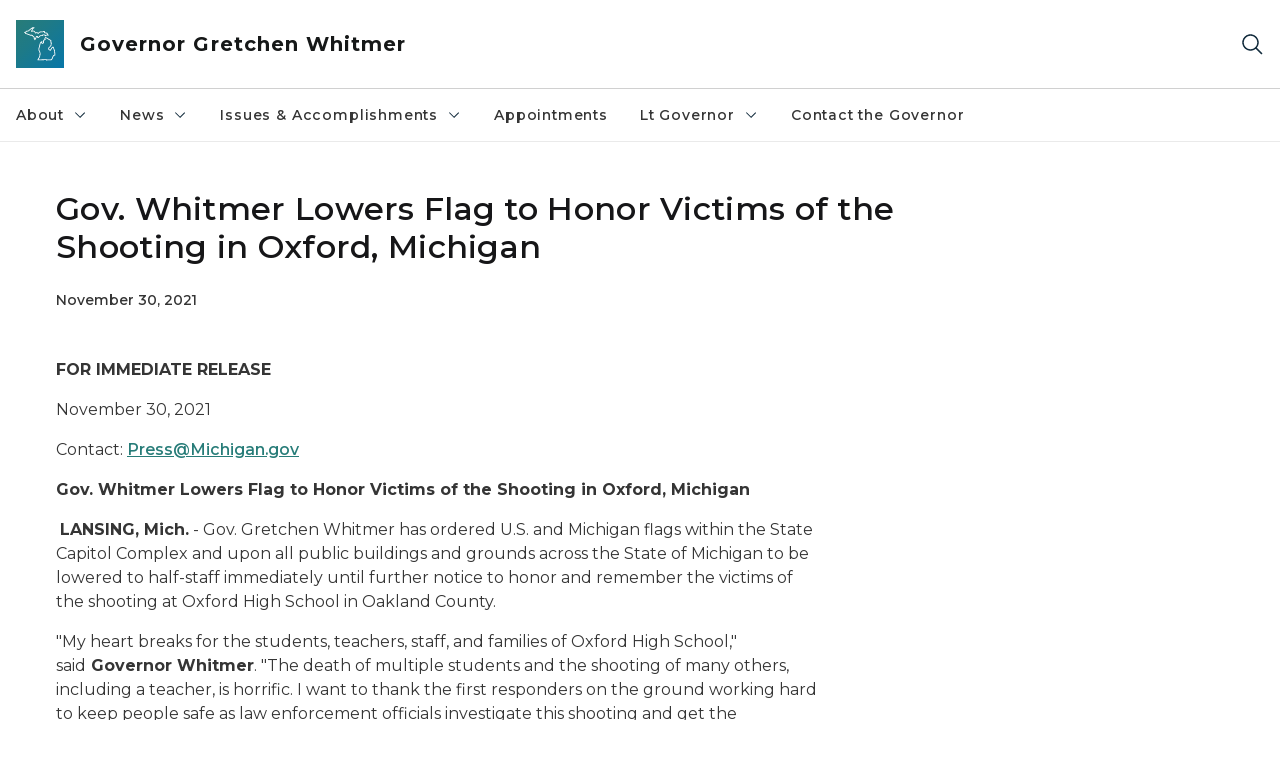

--- FILE ---
content_type: text/html; charset=utf-8
request_url: https://www.michigan.gov/whitmer/news/press-releases/2021/11/30/gov--whitmer-lowers-flag-to-honor-victims-of-the-shooting-in-oxford-michigan
body_size: 16265
content:



<!DOCTYPE html>
<!--[if lt IE 7]>      <html class="no-js lt-ie9 lt-ie8 lt-ie7"> <![endif]-->
<!--[if IE 7]>         <html class="no-js lt-ie9 lt-ie8"> <![endif]-->
<!--[if IE 8]>         <html class="no-js lt-ie9"> <![endif]-->
<!--[if gt IE 8]><!-->
<html class="no-js" lang="en">
<!--<![endif]-->
<head>
<link href="/whitmer/-/media/Base-Themes/Core-Libraries/styles/optimized-min.css?rev=0d5ba9d6f4d64dc58b0ec50ad1bb0b58&hash=16DA2B03DD07F9871BB92498124A2D7C" rel="stylesheet" /><link href="/whitmer/-/media/Base-Themes/Main-Theme/styles/optimized-min.css?rev=dd491b74890540928bec94fb7f92c1a6&hash=950B0E11910B40E8E4C4C32F2C9C8FDD" rel="stylesheet" /><link href="/whitmer/-/media/Themes/eMiCoreTheme/som-guidelines/styles/pre-optimized-min.css?rev=5f1371d63cb04f8384aed859170767b9&hash=5B9641D0AA999F16EED93CDD7F1BF372" rel="stylesheet" /><link href="/whitmer/-/media/Themes/eMiCoreTheme/DataTables/Styles/optimized-min.css?rev=99f96bab3005400ea7c6c4472bdd5f11&hash=5D2FF23AE8D388051AEF1F8C82F9E798" rel="stylesheet" /><link href="/whitmer/-/media/Base-Themes/Slick-Carousel/styles/optimized-min.css?rev=9524f845a6664e6891d64d36f9961a6c&hash=AEB37518BB2073C75FF9A1A71217B17D" rel="stylesheet" /><link href="/whitmer/-/media/Themes/eMiCoreTheme/DateRangePicker/Styles/optimized-min.css?rev=2ef96215d9ef47f69da97c840a8917dd&hash=34399198030EAB3C9F743EB37F7FEC40" rel="stylesheet" /><link href="/whitmer/-/media/Themes/eMiCoreTheme/eMiCoreTheme/styles/pre-optimized-min.css?rev=b2e49885d7f04fac9e846e644c9e9687&hash=21B2CFD90D2016398258CDCCBBE3558A" rel="stylesheet" />    



    <title>Gov. Whitmer Lowers Flag to Honor Victims of the Shooting in Oxford, Michigan</title>


<link rel="canonical" href="https://www.michigan.gov/whitmer/news/press-releases/2021/11/30/gov--whitmer-lowers-flag-to-honor-victims-of-the-shooting-in-oxford-michigan">



    <link href="/whitmer/-/media/Project/Websites/shared/Browser-Icon/favicon.ico?rev=2e0c4e282d1f41d7add652b27b58dd38&amp;hash=0D75D86F4B064E50582063E82AC5CC46" rel="shortcut icon" />


    

    <!--Custom eMich Metadata Rendering advanced Favicon from SXA Site Settings-->

    
            <link rel="apple-touch-icon" sizes="180x180" href="/whitmer/-/media/Project/Websites/shared/Browser-Icon/apple-touch-icon.png?rev=6ba8df484dcd48a7b322e75d818cc69d&hash=E1AFEE552408B99D8EE322F09452EE63" />
        
    
            <link rel="icon" type="image/png" sizes="32x32" href="/whitmer/-/media/Project/Websites/shared/Browser-Icon/favicon-32x32.png?rev=7022dacf2ef14b248b731f451c62a380&hash=58D616045B8C96D27A15782D93B3A8B0" />
        
    
            <link rel="icon" type="image/png" sizes="16x16" href="/whitmer/-/media/Project/Websites/shared/Browser-Icon/favicon-16x16.png?rev=7f7c62522a1646349d767d94fe24a637&hash=49C982E6565CAEBEEEEE44D049AC6480" />
        
    
            <link rel="manifest" href="/whitmer/-/media/Project/Websites/shared/Browser-Icon/site.webmanifest?rev=83ca428ef151478d8decb815e7217495&hash=74E8B8362A2995DDF1958043C0B4CAF7" />
        
    
            <link rel="mask-icon" href="/whitmer/-/media/Project/Websites/shared/Browser-Icon/safari-pinned-tab.svg?rev=51f3e40a77134fbbb2233ded33af6d5e&hash=43927F88B3E51C13B79EFD9EBD74AEC9" color="#277c78" />
        
    
            <meta name="msapplication-config" content="/whitmer/-/media/Project/Websites/shared/Browser-Icon/browserconfig.xml?rev=15a1c884ffca4409bb27fcec7eef109e&hash=1286BD75AB9B00FCD1AD8E1239F7E0F8" />
        
    
            <meta name="msapplication-TileColor" content="#277c78" />
        
    
            <meta name="theme-color" content="#ffffff" />
        


    

<!-- Coveo Metadata fields -->




	<meta name="site-name" content="Governor Gretchen Whitmer" />


<meta name="site-path" content="Whitmer" />
<meta name="site-logo" content="/whitmer/-/media/Images/Logos/governor.svg?rev=9516d68b9b934617b1874ba757342cdd&hash=AA2F1D848002925A8DDFDDE0BA292411" />


<meta name="site-agency" content="EOG" />
<meta name="site-agency-name" content="Governor Gretchen Whitmer" />
<meta name="item-type" content="News Detail" />
<meta name="grouped-item-type" content="Articles" />
<meta name="site-hierarchy" content="Executive Office of the Governor|Governor Gretchen Whitmer" />
<meta name="sxa-tags" content="2021|MI Newswire|Governor|11 - November|Press Release|Flag Honors" />
<meta name="page-summary" content="" />
<meta name="page-template" content="News Detail" />
<meta name="page-image" content="" />
<meta name="page-hasformcomponent" content="false" />
<meta name="robots" content="" />
<meta name="page-breadcrumb" content="Whitmer|News|Press Releases|Gov. Whitmer Lowers Flag to Honor Victims of the Shooting in Oxford, Michigan" />




<meta name="datePublished" content="11/30/2021 12:00:00" />
<meta name="dateModified" content="02/27/2023 19:53:13" />
<meta name="author-fullname" content="" />
<meta name="author-title" content="" />
<meta name="author-email" content="" />
<meta name="author-phone" content="" />
<meta name="author-twitter" content="" />
<meta name="mediacontact-fullname" content="" />
<meta name="mediacontact-title" content="" />
<meta name="mediacontact-email" content="" />
<meta name="mediacontact-phone" content="" />
<meta name="mediacontact-twitter" content="" />



<!-- end Coveo Metadata fields -->



<meta property="og:image"  content="https://www.michigan.gov/whitmer/-/media/Project/Websites/SOM/Images/Global-SOM/Michigangov-OG-Image.png?rev=04d34972184442b1bd24b5efb46cd150&amp;hash=0235F4FAF19678E6E43C4472A787678F"><meta property="og:title"  content="Gov. Whitmer Lowers Flag to Honor Victims of the Shooting in Oxford, Michigan"><meta property="og:url"  content="https://www.michigan.gov/whitmer/news/press-releases/2021/11/30/gov--whitmer-lowers-flag-to-honor-victims-of-the-shooting-in-oxford-michigan">







<meta property="twitter:title"  content="Gov. Whitmer Lowers Flag to Honor Victims of the Shooting in Oxford, Michigan"><meta property="twitter:card"  content="summary_large_image">

    <meta name="viewport" content="width=device-width, initial-scale=1" />


    


<!-- Google Tag Manager -->
<script>(function(w,d,s,l,i){w[l]=w[l]||[];w[l].push({'gtm.start':
new Date().getTime(),event:'gtm.js'});var f=d.getElementsByTagName(s)[0],
j=d.createElement(s),dl=l!='dataLayer'?'&l='+l:'';j.async=true;j.src=
'https://www.googletagmanager.com/gtm.js?id='+i+dl;f.parentNode.insertBefore(j,f);
})(window,document,'script','dataLayer','GTM-WTW7M9');</script>
<!-- End Google Tag Manager -->


    





    




    <script type="application/ld+json">
             {"@context":"https://schema.org","@type":"NewsArticle","name":"Gov. Whitmer Lowers Flag to Honor Victims of the Shooting in Oxford, Michigan","url":"https://www.michigan.gov/whitmer/news/press-releases/2021/11/30/gov--whitmer-lowers-flag-to-honor-victims-of-the-shooting-in-oxford-michigan","datePublished":"2021-11-30","headline":"Gov. Whitmer Lowers Flag to Honor Victims of the Shooting in Oxford, Michigan","inLanguage":"en-US"}
    </script>

</head>
<body class="news-detail default-device bodyclass">
    



    


<!-- Google Tag Manager (noscript) -->
<noscript><iframe src='https://www.googletagmanager.com/ns.html?id=GTM-WTW7M9'
height="0" width="0" style="display:none;visibility:hidden" title="Google Tag Manager"></iframe></noscript>
<!-- End Google Tag Manager (noscript) -->

    
<!-- #wrapper -->

<div id="wrapper">
    <a class="sr-only sr-only-focusable jump-to-id header__skip" href="#pagebody" data-target-id="main"><span class="skip-main">Skip to main content</span></a>
    <!-- #header -->
    <header>
        <div id="header" class="">
            



<div class="component content component__section main-width">
    <div class="component-content">
<div class="print-only">
  <div class="container">
    <div class="row text-center">
      <div class="col-12">
        <!-- Get Url for mobile page logo -->
       
          
              
       
          
              
               <img class="header-logo" src="/whitmer/-/media/Project/Websites/shared/Site-Logos/MichiganGlobal-logo-Icon.svg?rev=e29162c06c174283bdf2106d78d932ac&hash=1547119620A28257250BB344B9685A05" alt="Michigan Header Logo" /> 
             
    
      </div>
      <div class="col-12">
        <!-- Get Site Name -->
        <div class="section-title mb-0">Governor Whitmer</div>
      </div>
    </div>
  </div>
</div><div class="navbar"><div class="navbar-brand pl-1">

<a  href="/whitmer" class="navbar-brand-img">

    
            <img class="header-logo-img" src="/whitmer/-/media/Project/Websites/shared/Site-Logos/MichiganGlobal-logo-Icon.svg?rev=e29162c06c174283bdf2106d78d932ac&hash=1547119620A28257250BB344B9685A05" alt="Michigan Header Logo" /> 
        
    

    
    
            <img class="header-logo" src="/whitmer/-/media/Project/Websites/shared/Site-Logos/MichiganGlobal-logo-Icon.svg?rev=e29162c06c174283bdf2106d78d932ac&hash=1547119620A28257250BB344B9685A05" alt="Michigan Header Logo" /> 
        
    
</a>

<a  href="/whitmer" class="navbar-brand-title">
<div class="header__section-title">Governor Gretchen Whitmer</div>
</a>
</div><div class="action-bar">
<button class="header__section-search-wrapper" aria-label="Search">
    <span class="header__section-search-icon" aria-hidden="true"></span>
</button>
 <button class="navigation-toggle-header" type="button" aria-label="Open Main Menu" aria-expanded="false" id="mobileMenuButton" aria-controls="mobileMenuContent">
    <span class="navigation-toggle-header-icon"></span>
 </button>
</div></div>    </div>
</div>



    <section class="component component-wrapper">
            <div class="container-fluid">
<div class="row">    <div class="component navigation col-12 d-none d-md-block navigation-main navigation-main-vertical">
        <div class="component-content">
<nav id="menuA" aria-label="Main menu" class="headerMain-menu main-width">
    <div class="menu-a">
        <div class="main-nav">
            <ul class="clearfix nav main-menu">
                                <li class="level1 rel-level1 nav-item">
                                    <div class="navigation-title field-navigation-title" data-id="#meganav_e374d2cf946a4bf7adb0cdbd1b86ba5a">
                                        <button type="button" tabindex="0" data-index="0" class="not-link nav-link w-100 lv1-item_0" aria-expanded="false">
                                            About
                                            <span class="header-caret"></span>
                                        </button>
                                    </div>
                                </li>
                                <li class="level1 rel-level1 nav-item">
                                    <div class="navigation-title field-navigation-title" data-id="#meganav_2782fafcffe84187b106a05641204fba">
                                        <button type="button" tabindex="0" data-index="1" class="not-link nav-link w-100 lv1-item_1" aria-expanded="false">
                                            News
                                            <span class="header-caret"></span>
                                        </button>
                                    </div>
                                </li>
                                <li class="level1 rel-level1 nav-item">
                                    <div class="navigation-title field-navigation-title" data-id="#meganav_909e138b0d3d4b9193660882c180658a">
                                        <button type="button" tabindex="0" data-index="2" class="not-link nav-link w-100 lv1-item_2" aria-expanded="false">
                                            Issues &amp; Accomplishments
                                            <span class="header-caret"></span>
                                        </button>
                                    </div>
                                </li>
                                <li class="level1 rel-level1 nav-item">
                                    <div class="navigation-title field-navigation-title">
                                        <a href="/whitmer/appointments" target="_self" data-index="3" class="nav-link lv1-item_3">
                                            Appointments
                                        </a>
                                    </div>
                                </li>
                                <li class="level1 rel-level1 nav-item">
                                    <div class="navigation-title field-navigation-title" data-id="#meganav_b48f24797eb64c07a8812f20cdf93788">
                                        <button type="button" tabindex="0" data-index="4" class="not-link nav-link w-100 lv1-item_4" aria-expanded="false">
                                            Lt Governor
                                            <span class="header-caret"></span>
                                        </button>
                                    </div>
                                </li>
                                <li class="level1 rel-level1 nav-item">
                                    <div class="navigation-title field-navigation-title">
                                        <a href="/whitmer/contact" target="_self" data-index="5" class="nav-link lv1-item_5">
                                            Contact the Governor
                                        </a>
                                    </div>
                                </li>

            </ul>
        </div>
    </div>
</nav>

        <div class="megamenu main-nav" id="meganav_e374d2cf946a4bf7adb0cdbd1b86ba5a">
            <div class="container-fluid content-width px-0">
                <div class="row no-gutters">
                    <div class="col-12 col-md-5 second-level">
                        <div class="row no-gutters">
                            <div class="col-12">
                                <div class="second-level-title h1 ml-1 mb-1">About</div>
                                <a class="second-level-link ml-1" href="/whitmer/about">
                                    Go to About
                                    <span class="header-caret-next"></span>
                                </a>
                                <ul class="nav flex-column mt-1">
                                            <li class="nav-item">
                                                        <a href="/whitmer/about/gov" data-index="0" class="nav-link lv2-0" target="_self">
                                                            About the Governor
                                                        </a>
                                            </li>
                                            <li class="nav-item">
                                                        <a href="/whitmer/ltgov" data-index="1" class="nav-link lv2-1 lv2-last" target="_self">
                                                            About the Lt Governor
                                                        </a>
                                            </li>

                                </ul>
                            </div>
                        </div>
                    </div>
                    <div class="col-12 col-md-7 main-nav third-level active default"></div>
                        <div class="col-12 col-md-7 main-nav third-level" id="subnav_7875499f82f140ee90a8e8c8497b6c72">
                            <div class="row no-gutters">
                                <div class="col-12 col-md-8">
                                <div class="third-level-title h1 ml-1 mb-1">About the Governor</div>
                                <a class="third-level-link ml-1" href="/whitmer/about/gov" target="_self">
                                    Go to About the Governor
                                    <span class="header-caret-next"></span>
                                </a>
                                    <p class="ml-1 nav-text">
                                        Governor Gretchen Whitmer is a lifelong Michigander.&#160; She is a lawyer, an educator, former prosecutor, State Representative and Senator.&#160; She was the first woman to lead a Senate caucus. But the most important title she boasts is MOM. Inspired by her family, she’s devoted her life to building a stronger Michigan for everyone.&#160;&#160;
                                    </p>
                                </div>
                            </div>
                        </div>
                        <div class="col-12 col-md-7 main-nav third-level" id="subnav_7e4f7408c69b434d94040729ea181503">
                            <div class="row no-gutters">
                                <div class="col-12 col-md-8">
                                <div class="third-level-title h1 ml-1 mb-1">About the Lt Governor</div>
                                <a class="third-level-link ml-1" href="/whitmer/ltgov" target="_self">
                                    Go to About the Lt Governor
                                    <span class="header-caret-next"></span>
                                </a>
                                    <p class="ml-1 nav-text">
                                        
                                    </p>
                                </div>
                            </div>
                        </div>
                </div>
            </div>
        </div>
        <div class="megamenu main-nav" id="meganav_2782fafcffe84187b106a05641204fba">
            <div class="container-fluid content-width px-0">
                <div class="row no-gutters">
                    <div class="col-12 col-md-5 second-level">
                        <div class="row no-gutters">
                            <div class="col-12">
                                <div class="second-level-title h1 ml-1 mb-1">News</div>
                                <a class="second-level-link ml-1" href="/whitmer/news">
                                    Go to News
                                    <span class="header-caret-next"></span>
                                </a>
                                <ul class="nav flex-column mt-1">
                                            <li class="nav-item">
                                                        <a href="/whitmer/news/press-releases" data-index="0" class="nav-link lv2-0" target="_self">
                                                            Press Releases
                                                        </a>
                                            </li>
                                            <li class="nav-item">
                                                        <a href="/whitmer/news/budget" data-index="1" class="nav-link lv2-1" target="_self">
                                                            Budget
                                                        </a>
                                            </li>
                                            <li class="nav-item">
                                                        <a href="/whitmer/news/state-orders-and-directives" data-index="2" class="nav-link lv2-2" target="_self">
                                                            State Orders and Directives
                                                        </a>
                                            </li>
                                            <li class="nav-item">
                                                        <a href="/whitmer/news/flag-honors" data-index="3" class="nav-link lv2-3" target="_self">
                                                            Flag Honors
                                                        </a>
                                            </li>
                                            <li class="nav-item">
                                                        <button type="button" tabindex="0" data-index="4" class="not-link nav-link w-100 lv2-4 w-100" data-subnavid="#subnav_f2e267b0983b416e804194e68dcac0f1" data-linktarget="_self" aria-controls="subnav_f2e267b0983b416e804194e68dcac0f1" aria-expanded="false">
                                                            State of the State
                                                            <span class="header-caret-next"></span>
                                                        </button>
                                            </li>
                                            <li class="nav-item">
                                                        <a href="/whitmer/news/proclamations" data-index="5" class="nav-link lv2-5 lv2-last" target="_self">
                                                            Proclamations
                                                        </a>
                                            </li>

                                </ul>
                            </div>
                        </div>
                    </div>
                    <div class="col-12 col-md-7 main-nav third-level active default"></div>
                        <div class="col-12 col-md-7 main-nav third-level" id="subnav_dbe1f4255dd1462681eac19119dbc337">
                            <div class="row no-gutters">
                                <div class="col-12 col-md-8">
                                <div class="third-level-title h1 ml-1 mb-1">Press Releases</div>
                                <a class="third-level-link ml-1" href="/whitmer/news/press-releases" target="_self">
                                    Go to Press Releases
                                    <span class="header-caret-next"></span>
                                </a>
                                    <p class="ml-1 nav-text">
                                        Press Releases
                                    </p>
                                </div>
                            </div>
                        </div>
                        <div class="col-12 col-md-7 main-nav third-level" id="subnav_ca018917a5244ee7b0faf4e15255e792">
                            <div class="row no-gutters">
                                <div class="col-12 col-md-8">
                                <div class="third-level-title h1 ml-1 mb-1">Budget</div>
                                <a class="third-level-link ml-1" href="/whitmer/news/budget" target="_self">
                                    Go to Budget
                                    <span class="header-caret-next"></span>
                                </a>
                                    <p class="ml-1 nav-text">
                                        Budget
                                    </p>
                                </div>
                            </div>
                        </div>
                        <div class="col-12 col-md-7 main-nav third-level" id="subnav_43f87b231e6b407d868af04b024fddba">
                            <div class="row no-gutters">
                                <div class="col-12 col-md-8">
                                <div class="third-level-title h1 ml-1 mb-1">State Orders and Directives</div>
                                <a class="third-level-link ml-1" href="/whitmer/news/state-orders-and-directives" target="_self">
                                    Go to State Orders and Directives
                                    <span class="header-caret-next"></span>
                                </a>
                                    <p class="ml-1 nav-text">
                                        State Orders and Directives
                                    </p>
                                </div>
                            </div>
                        </div>
                        <div class="col-12 col-md-7 main-nav third-level" id="subnav_550c602766a84c5f9dfe56d4e1bb17ac">
                            <div class="row no-gutters">
                                <div class="col-12 col-md-8">
                                <div class="third-level-title h1 ml-1 mb-1">Flag Honors</div>
                                <a class="third-level-link ml-1" href="/whitmer/news/flag-honors" target="_self">
                                    Go to Flag Honors
                                    <span class="header-caret-next"></span>
                                </a>
                                    <p class="ml-1 nav-text">
                                        
                                    </p>
                                </div>
                            </div>
                        </div>
                        <div class="col-12 col-md-7 main-nav third-level" id="subnav_f2e267b0983b416e804194e68dcac0f1">
                            <div class="row no-gutters">
                                <div class="col-12 col-md-8">
                                <div class="third-level-title h1 ml-1 mb-1">State of the State</div>
                                <a class="third-level-link ml-1" href="/whitmer/news/state-of-the-state" target="_self">
                                    Go to State of the State
                                    <span class="header-caret-next"></span>
                                </a>
                                    <p class="ml-1 nav-text">
                                        
                                    </p>
                                    <ul class="nav flex-column mt-1">
                                                <li class="nav-item">
                                                        <a href="/whitmer/news/state-of-the-state/2026-state-of-the-state" data-index="0" class="nav-link lv3-0" target="_self">
                                                            2026 State of the State
                                                        </a>
                                                </li>
                                                <li class="nav-item">
                                                        <a href="/whitmer/news/state-of-the-state/2025-state-of-the-state" data-index="1" class="nav-link lv3-1" target="_self">
                                                            2025 State of the State
                                                        </a>
                                                </li>
                                                <li class="nav-item">
                                                        <a href="/whitmer/news/state-of-the-state/2024-state-of-the-state" data-index="2" class="nav-link lv3-2" target="_self">
                                                            2024 State of the State
                                                        </a>
                                                </li>
                                                <li class="nav-item">
                                                        <a href="/whitmer/news/state-of-the-state/2023" data-index="3" class="nav-link lv3-3" target="_self">
                                                            2023 State of the State
                                                        </a>
                                                </li>
                                                <li class="nav-item">
                                                        <a href="/whitmer/news/state-of-the-state/2022" data-index="4" class="nav-link lv3-4" target="_self">
                                                            2022 State of the State
                                                        </a>
                                                </li>
                                                <li class="nav-item">
                                                        <a href="/whitmer/news/state-of-the-state/2021" data-index="5" class="nav-link lv3-5" target="_self">
                                                            2021 State of the State
                                                        </a>
                                                </li>
                                                <li class="nav-item">
                                                        <a href="/whitmer/news/state-of-the-state/2020" data-index="6" class="nav-link lv3-6" target="_self">
                                                            2020 State of the State
                                                        </a>
                                                </li>
                                                <li class="nav-item">
                                                        <a href="/whitmer/news/state-of-the-state/2019" data-index="7" class="nav-link lv3-7 lv3-last" target="_self">
                                                            2019 State of the State
                                                        </a>
                                                </li>

                                    </ul>
                                </div>
                            </div>
                        </div>
                        <div class="col-12 col-md-7 main-nav third-level" id="subnav_a93f24aabcab46e19700bce0fbfa56f1">
                            <div class="row no-gutters">
                                <div class="col-12 col-md-8">
                                <div class="third-level-title h1 ml-1 mb-1">Proclamations</div>
                                <a class="third-level-link ml-1" href="/whitmer/news/proclamations" target="_self">
                                    Go to Proclamations
                                    <span class="header-caret-next"></span>
                                </a>
                                    <p class="ml-1 nav-text">
                                        Proclamations
                                    </p>
                                </div>
                            </div>
                        </div>
                </div>
            </div>
        </div>
        <div class="megamenu main-nav" id="meganav_909e138b0d3d4b9193660882c180658a">
            <div class="container-fluid content-width px-0">
                <div class="row no-gutters">
                    <div class="col-12 col-md-5 second-level">
                        <div class="row no-gutters">
                            <div class="col-12">
                                <div class="second-level-title h1 ml-1 mb-1">Issues &amp; Accomplishments</div>
                                <a class="second-level-link ml-1" href="/whitmer/issues">
                                    Go to Issues &amp; Accomplishments
                                    <span class="header-caret-next"></span>
                                </a>
                                <ul class="nav flex-column mt-1">
                                            <li class="nav-item">
                                                        <a href="/whitmer/issues/accomplishments" data-index="0" class="nav-link lv2-0" target="_self">
                                                            Accomplishments
                                                        </a>
                                            </li>
                                            <li class="nav-item">
                                                        <button type="button" tabindex="0" data-index="1" class="not-link nav-link w-100 lv2-1 w-100" data-subnavid="#subnav_4fcaa3e8f8c34f4b969eef45f40fc85a" data-linktarget="_self" aria-controls="subnav_4fcaa3e8f8c34f4b969eef45f40fc85a" aria-expanded="false">
                                                            Michigan Infrastructure Office
                                                            <span class="header-caret-next"></span>
                                                        </button>
                                            </li>
                                            <li class="nav-item">
                                                        <a href="/whitmer/issues/sunshine" data-index="2" class="nav-link lv2-2" target="_self">
                                                            Sunshine
                                                        </a>
                                            </li>
                                            <li class="nav-item">
                                                        <a href="https://www.michigan.gov/som/government/branches-of-government/tribal-government" data-index="3" class="nav-link lv2-3 lv2-last" target="_blank">
                                                            Tribal Affairs
                                                        </a>
                                            </li>

                                </ul>
                            </div>
                        </div>
                    </div>
                    <div class="col-12 col-md-7 main-nav third-level active default"></div>
                        <div class="col-12 col-md-7 main-nav third-level" id="subnav_88463a54c63b463487026574a28dec00">
                            <div class="row no-gutters">
                                <div class="col-12 col-md-8">
                                <div class="third-level-title h1 ml-1 mb-1">Accomplishments</div>
                                <a class="third-level-link ml-1" href="/whitmer/issues/accomplishments" target="_self">
                                    Go to Accomplishments
                                    <span class="header-caret-next"></span>
                                </a>
                                    <p class="ml-1 nav-text">
                                        Accomplishments
                                    </p>
                                </div>
                            </div>
                        </div>
                        <div class="col-12 col-md-7 main-nav third-level" id="subnav_4fcaa3e8f8c34f4b969eef45f40fc85a">
                            <div class="row no-gutters">
                                <div class="col-12 col-md-8">
                                <div class="third-level-title h1 ml-1 mb-1">Michigan Infrastructure Office</div>
                                <a class="third-level-link ml-1" href="/whitmer/issues/michigan-infrastructure-office" target="_self">
                                    Go to Michigan Infrastructure Office
                                    <span class="header-caret-next"></span>
                                </a>
                                    <p class="ml-1 nav-text">
                                        
                                    </p>
                                    <ul class="nav flex-column mt-1">
                                                <li class="nav-item">
                                                        <a href="/whitmer/issues/michigan-infrastructure-office/elective-pay" data-index="0" class="nav-link lv3-0" target="_self">
                                                            Elective Pay (Direct Pay)
                                                        </a>
                                                </li>
                                                <li class="nav-item">
                                                        <a href="/whitmer/issues/michigan-infrastructure-office/make-it-in-michigan-competitiveness-fund" data-index="1" class="nav-link lv3-1" target="_self">
                                                            Make It in Michigan Competitiveness Fund
                                                        </a>
                                                </li>
                                                <li class="nav-item">
                                                        <a href="/whitmer/issues/michigan-infrastructure-office/michigan-infrastructure-in-action" data-index="2" class="nav-link lv3-2" target="_self">
                                                            Michigan Infrastructure in Action
                                                        </a>
                                                </li>
                                                <li class="nav-item">
                                                        <a href="/whitmer/issues/michigan-infrastructure-office/michigan-infrastructure-projects" data-index="3" class="nav-link lv3-3" target="_self">
                                                            Michigan Infrastructure Projects
                                                        </a>
                                                </li>
                                                <li class="nav-item">
                                                        <a href="/whitmer/issues/michigan-infrastructure-office/michigan-infrastructure-technical-assistance-center" data-index="4" class="nav-link lv3-4" target="_self">
                                                            MIO Technical Assistance Center
                                                        </a>
                                                </li>
                                                <li class="nav-item">
                                                        <a href="/whitmer/issues/michigan-infrastructure-office/mio-gallery" data-index="5" class="nav-link lv3-5" target="_self">
                                                            Michigan Infrastructure Office Photo Gallery
                                                        </a>
                                                </li>
                                                <li class="nav-item">
                                                        <a href="/whitmer/issues/michigan-infrastructure-office/mio-press-release" data-index="6" class="nav-link lv3-6 lv3-last" target="_self">
                                                            MIO Press Releases
                                                        </a>
                                                </li>

                                    </ul>
                                </div>
                            </div>
                        </div>
                        <div class="col-12 col-md-7 main-nav third-level" id="subnav_f82ac95ec0be462e8a44c5947e8da0d1">
                            <div class="row no-gutters">
                                <div class="col-12 col-md-8">
                                <div class="third-level-title h1 ml-1 mb-1">Sunshine</div>
                                <a class="third-level-link ml-1" href="/whitmer/issues/sunshine" target="_self">
                                    Go to Sunshine
                                    <span class="header-caret-next"></span>
                                </a>
                                    <p class="ml-1 nav-text">
                                        Sunshine
                                    </p>
                                </div>
                            </div>
                        </div>
                        <div class="col-12 col-md-7 main-nav third-level" id="subnav_2bc1b26ab0524ca6b10beb7dbc80faf6">
                            <div class="row no-gutters">
                                <div class="col-12 col-md-8">
                                <div class="third-level-title h1 ml-1 mb-1">Tribal Affairs</div>
                                <a class="third-level-link ml-1" href="https://www.michigan.gov/som/government/branches-of-government/tribal-government" target="_blank">
                                    Go to Tribal Affairs
                                    <span class="header-caret-next"></span>
                                </a>
                                    <p class="ml-1 nav-text">
                                        
                                    </p>
                                </div>
                            </div>
                        </div>
                </div>
            </div>
        </div>
        <div class="megamenu main-nav" id="meganav_4d1c8ab61f184032be7fd74001a09c9d">
            <div class="container-fluid content-width px-0">
                <div class="row no-gutters">
                    <div class="col-12 col-md-5 second-level">
                        <div class="row no-gutters">
                            <div class="col-12">
                                <div class="second-level-title h1 ml-1 mb-1">Appointments</div>
                                <a class="second-level-link ml-1" href="/whitmer/appointments">
                                    Go to Appointments
                                    <span class="header-caret-next"></span>
                                </a>
                                <ul class="nav flex-column mt-1">

                                </ul>
                            </div>
                        </div>
                    </div>
                    <div class="col-12 col-md-7 main-nav third-level active default"></div>
                </div>
            </div>
        </div>
        <div class="megamenu main-nav" id="meganav_b48f24797eb64c07a8812f20cdf93788">
            <div class="container-fluid content-width px-0">
                <div class="row no-gutters">
                    <div class="col-12 col-md-5 second-level">
                        <div class="row no-gutters">
                            <div class="col-12">
                                <div class="second-level-title h1 ml-1 mb-1">Lt Governor</div>
                                <a class="second-level-link ml-1" href="/whitmer/ltgov">
                                    Go to Lt Governor
                                    <span class="header-caret-next"></span>
                                </a>
                                <ul class="nav flex-column mt-1">
                                            <li class="nav-item">
                                                        <a href="/whitmer/ltgov/mi-first-vote" data-index="0" class="nav-link lv2-0" target="_self">
                                                            MI First Vote
                                                        </a>
                                            </li>
                                            <li class="nav-item">
                                                        <button type="button" tabindex="0" data-index="1" class="not-link nav-link w-100 lv2-1 lv2-last" data-subnavid="#subnav_359bc850432540608b68e090fe4d66b5" data-linktarget="_self" aria-controls="subnav_359bc850432540608b68e090fe4d66b5" aria-expanded="false">
                                                            Thriving Cities
                                                            <span class="header-caret-next"></span>
                                                        </button>
                                            </li>

                                </ul>
                            </div>
                        </div>
                    </div>
                    <div class="col-12 col-md-7 main-nav third-level active default"></div>
                        <div class="col-12 col-md-7 main-nav third-level" id="subnav_279d6cb9237f4c01b8eadd3656a5071b">
                            <div class="row no-gutters">
                                <div class="col-12 col-md-8">
                                <div class="third-level-title h1 ml-1 mb-1">MI First Vote</div>
                                <a class="third-level-link ml-1" href="/whitmer/ltgov/mi-first-vote" target="_self">
                                    Go to MI First Vote
                                    <span class="header-caret-next"></span>
                                </a>
                                    <p class="ml-1 nav-text">
                                        
                                    </p>
                                </div>
                            </div>
                        </div>
                        <div class="col-12 col-md-7 main-nav third-level" id="subnav_359bc850432540608b68e090fe4d66b5">
                            <div class="row no-gutters">
                                <div class="col-12 col-md-8">
                                <div class="third-level-title h1 ml-1 mb-1">Thriving Cities</div>
                                <a class="third-level-link ml-1" href="/whitmer/ltgov/thriving-cities" target="_self">
                                    Go to Thriving Cities
                                    <span class="header-caret-next"></span>
                                </a>
                                    <p class="ml-1 nav-text">
                                        Thriving Cities Tour
                                    </p>
                                    <ul class="nav flex-column mt-1">
                                                <li class="nav-item">
                                                        <a href="/whitmer/ltgov/thriving-cities/ann-arbor" data-index="0" class="nav-link lv3-0" target="_self">
                                                            Ann Arbor
                                                        </a>
                                                </li>
                                                <li class="nav-item">
                                                        <a href="/whitmer/ltgov/thriving-cities/battle-creek" data-index="1" class="nav-link lv3-1" target="_self">
                                                            Battle Creek
                                                        </a>
                                                </li>
                                                <li class="nav-item">
                                                        <a href="/whitmer/ltgov/thriving-cities/bay-city" data-index="2" class="nav-link lv3-2" target="_self">
                                                            Bay City
                                                        </a>
                                                </li>
                                                <li class="nav-item">
                                                        <a href="/whitmer/ltgov/thriving-cities/benton-harbor" data-index="3" class="nav-link lv3-3" target="_self">
                                                            Benton Harbor
                                                        </a>
                                                </li>
                                                <li class="nav-item">
                                                        <a href="/whitmer/ltgov/thriving-cities/dearborn" data-index="4" class="nav-link lv3-4" target="_self">
                                                            Dearborn
                                                        </a>
                                                </li>
                                                <li class="nav-item">
                                                        <a href="/whitmer/ltgov/thriving-cities/detroit" data-index="5" class="nav-link lv3-5" target="_self">
                                                            Detroit
                                                        </a>
                                                </li>
                                                <li class="nav-item">
                                                        <a href="/whitmer/ltgov/thriving-cities/flint" data-index="6" class="nav-link lv3-6" target="_self">
                                                            Flint
                                                        </a>
                                                </li>
                                                <li class="nav-item">
                                                        <a href="/whitmer/ltgov/thriving-cities/grand-rapids" data-index="7" class="nav-link lv3-7" target="_self">
                                                            Grand Rapids
                                                        </a>
                                                </li>
                                                <li class="nav-item">
                                                        <a href="/whitmer/ltgov/thriving-cities/inkster" data-index="8" class="nav-link lv3-8" target="_self">
                                                            Inkster
                                                        </a>
                                                </li>
                                                <li class="nav-item">
                                                        <a href="/whitmer/ltgov/thriving-cities/jackson" data-index="9" class="nav-link lv3-9" target="_self">
                                                            Jackson
                                                        </a>
                                                </li>
                                                <li class="nav-item">
                                                        <a href="/whitmer/ltgov/thriving-cities/kalamazoo" data-index="10" class="nav-link lv3-10" target="_self">
                                                            Kalamazoo
                                                        </a>
                                                </li>
                                                <li class="nav-item">
                                                        <a href="/whitmer/ltgov/thriving-cities/lansing" data-index="11" class="nav-link lv3-11" target="_self">
                                                            Lansing
                                                        </a>
                                                </li>
                                                <li class="nav-item">
                                                        <a href="/whitmer/ltgov/thriving-cities/marquette" data-index="12" class="nav-link lv3-12" target="_self">
                                                            Marquette
                                                        </a>
                                                </li>
                                                <li class="nav-item">
                                                        <a href="/whitmer/ltgov/thriving-cities/muskegon" data-index="13" class="nav-link lv3-13" target="_self">
                                                            Muskegon
                                                        </a>
                                                </li>
                                                <li class="nav-item">
                                                        <a href="/whitmer/ltgov/thriving-cities/pontiac" data-index="14" class="nav-link lv3-14" target="_self">
                                                            Pontiac
                                                        </a>
                                                </li>
                                                <li class="nav-item">
                                                        <a href="/whitmer/ltgov/thriving-cities/saginaw" data-index="15" class="nav-link lv3-15" target="_self">
                                                            Saginaw
                                                        </a>
                                                </li>
                                                <li class="nav-item">
                                                        <a href="/whitmer/ltgov/thriving-cities/southfield" data-index="16" class="nav-link lv3-16" target="_self">
                                                            Southfield
                                                        </a>
                                                </li>
                                                <li class="nav-item">
                                                        <a href="/whitmer/ltgov/thriving-cities/warren" data-index="17" class="nav-link lv3-17" target="_self">
                                                            Warren
                                                        </a>
                                                </li>
                                                <li class="nav-item">
                                                        <a href="/whitmer/ltgov/thriving-cities/ypsilanti" data-index="18" class="nav-link lv3-18 lv3-last" target="_self">
                                                            Ypsilanti
                                                        </a>
                                                </li>

                                    </ul>
                                </div>
                            </div>
                        </div>
                </div>
            </div>
        </div>
        <div class="megamenu main-nav" id="meganav_46ad38a303f74fc6b6e4d2dea088564a">
            <div class="container-fluid content-width px-0">
                <div class="row no-gutters">
                    <div class="col-12 col-md-5 second-level">
                        <div class="row no-gutters">
                            <div class="col-12">
                                <div class="second-level-title h1 ml-1 mb-1">Contact the Governor</div>
                                <a class="second-level-link ml-1" href="/whitmer/contact">
                                    Go to Contact the Governor
                                    <span class="header-caret-next"></span>
                                </a>
                                <ul class="nav flex-column mt-1">

                                </ul>
                            </div>
                        </div>
                    </div>
                    <div class="col-12 col-md-7 main-nav third-level active default"></div>
                </div>
            </div>
        </div>

        </div>
    </div>

<div class="component navigation-toggle col-12" data-properties="{&quot;easing&quot;:&quot;swing&quot;,&quot;speed&quot;:500,&quot;expandOnHover&quot;:false,&quot;expandedByDefault&quot;:false}">
    <div class="component-content">
        <div class="toggle-content clearfix">
            <div class="navigation-toggle-content" id="mobileMenuContent">
                <div class="row">    <div class="component navigation col-12">
        <div class="component-content">
<nav id="menuAmobile" aria-label="Main menu mobile" class="headerMain-menu">
    <div class="menu-a">
        <div class="mobile-nav">
            <ul class="clearfix nav main-menu">
                            <li class="level1 rel-level1 nav-item">
                                    <div class="navigation-title field-navigation-title" data-id="#m_meganav_e374d2cf946a4bf7adb0cdbd1b86ba5a">
                                            <button type="button" tabindex="0" class="nav-link not-active lv1-0" id="m_meganav_e374d2cf946a4bf7adb0cdbd1b86ba5a_link">
                                                About
                                                <span class="header-caret"></span>
                                            </button>
                                    </div>
                            </li>
                            <li class="level1 rel-level1 nav-item">
                                    <div class="navigation-title field-navigation-title" data-id="#m_meganav_2782fafcffe84187b106a05641204fba">
                                            <button type="button" tabindex="0" class="nav-link not-active lv1-1" id="m_meganav_2782fafcffe84187b106a05641204fba_link">
                                                News
                                                <span class="header-caret"></span>
                                            </button>
                                    </div>
                            </li>
                            <li class="level1 rel-level1 nav-item">
                                    <div class="navigation-title field-navigation-title" data-id="#m_meganav_909e138b0d3d4b9193660882c180658a">
                                            <button type="button" tabindex="0" class="nav-link not-active lv1-2" id="m_meganav_909e138b0d3d4b9193660882c180658a_link">
                                                Issues &amp; Accomplishments
                                                <span class="header-caret"></span>
                                            </button>
                                    </div>
                            </li>
                            <li class="level1 rel-level1 nav-item">
                                    <div class="navigation-title field-navigation-title">
                                            <a class="nav-link lv1-3" href="/whitmer/appointments">
                                                Appointments
                                            </a>
                                    </div>
                            </li>
                            <li class="level1 rel-level1 nav-item">
                                    <div class="navigation-title field-navigation-title" data-id="#m_meganav_b48f24797eb64c07a8812f20cdf93788">
                                            <button type="button" tabindex="0" class="nav-link not-active lv1-4" id="m_meganav_b48f24797eb64c07a8812f20cdf93788_link">
                                                Lt Governor
                                                <span class="header-caret"></span>
                                            </button>
                                    </div>
                            </li>
                            <li class="level1 rel-level1 nav-item">
                                    <div class="navigation-title field-navigation-title">
                                            <a class="nav-link lv1-5 mobile-lv1-last" href="/whitmer/contact">
                                                Contact the Governor
                                            </a>
                                    </div>
                            </li>

            </ul>
        </div>
    </div>
</nav>

<nav class="mobile-nav mobile-nav-lv2 main-width" aria-label="Main menu mobile — lvl 2">
    <div class="menu-a">
            <div class="megamenu mobile-nav" id="m_meganav_e374d2cf946a4bf7adb0cdbd1b86ba5a">
                <div class="container-fluid px-0">
                    <div class="row no-gutters">
                        <div class="col-12 second-level">
                            <div class="row no-gutters">
                                <div class="col-12">
                                    <a class="nav-link second-level-back not-active" href="#"><span class="header-caret-back"></span>Back</a>
                                    <a href="/whitmer/about" class="nav-link second-level-title h3 ml-1 text-primary d-block">
                                        About
                                    </a>
                                    <ul class="nav flex-column mt-1">
                                                <li class="nav-item">
                                                            <a href="/whitmer/about/gov" class="nav-link">
                                                                About the Governor
                                                            </a>
                                                </li>
                                                <li class="nav-item">
                                                            <a href="/whitmer/ltgov" class="nav-link mobile-lv2-last">
                                                                About the Lt Governor
                                                            </a>
                                                </li>

                                    </ul>
                                </div>
                            </div>
                        </div>
                            <div class="col-12 mobile-nav third-level" id="m_subnav_7875499f82f140ee90a8e8c8497b6c72">
                                <div class="row no-gutters">
                                    <div class="col-12">
                                        <a class="nav-link third-level-back not-active" href="#"><span class="header-caret-back"></span>Back</a>
                                        <a class="nav-link third-level-title h3 ml-1 text-primary d-block" href="/whitmer/about/gov">
                                            About the Governor
                                        </a>
                                    </div>
                                </div>
                            </div>
                            <div class="col-12 mobile-nav third-level" id="m_subnav_7e4f7408c69b434d94040729ea181503">
                                <div class="row no-gutters">
                                    <div class="col-12">
                                        <a class="nav-link third-level-back not-active" href="#"><span class="header-caret-back"></span>Back</a>
                                        <a class="nav-link third-level-title h3 ml-1 text-primary d-block" href="/whitmer/ltgov">
                                            About the Lt Governor
                                        </a>
                                    </div>
                                </div>
                            </div>
                    </div>
                </div>
            </div>
            <div class="megamenu mobile-nav" id="m_meganav_2782fafcffe84187b106a05641204fba">
                <div class="container-fluid px-0">
                    <div class="row no-gutters">
                        <div class="col-12 second-level">
                            <div class="row no-gutters">
                                <div class="col-12">
                                    <a class="nav-link second-level-back not-active" href="#"><span class="header-caret-back"></span>Back</a>
                                    <a href="/whitmer/news" class="nav-link second-level-title h3 ml-1 text-primary d-block">
                                        News
                                    </a>
                                    <ul class="nav flex-column mt-1">
                                                <li class="nav-item">
                                                            <a href="/whitmer/news/press-releases" class="nav-link">
                                                                Press Releases
                                                            </a>
                                                </li>
                                                <li class="nav-item">
                                                            <a href="/whitmer/news/budget" class="nav-link">
                                                                Budget
                                                            </a>
                                                </li>
                                                <li class="nav-item">
                                                            <a href="/whitmer/news/state-orders-and-directives" class="nav-link">
                                                                State Orders and Directives
                                                            </a>
                                                </li>
                                                <li class="nav-item">
                                                            <a href="/whitmer/news/flag-honors" class="nav-link">
                                                                Flag Honors
                                                            </a>
                                                </li>
                                                <li class="nav-item">
                                                            <button type="button" tabindex="0" class="nav-link not-active" id="m_subnav_f2e267b0983b416e804194e68dcac0f1_link" data-subnavid="#m_subnav_f2e267b0983b416e804194e68dcac0f1">
                                                                State of the State
                                                                <span class="header-caret"></span>
                                                            </button>
                                                </li>
                                                <li class="nav-item">
                                                            <a href="/whitmer/news/proclamations" class="nav-link mobile-lv2-last">
                                                                Proclamations
                                                            </a>
                                                </li>

                                    </ul>
                                </div>
                            </div>
                        </div>
                            <div class="col-12 mobile-nav third-level" id="m_subnav_dbe1f4255dd1462681eac19119dbc337">
                                <div class="row no-gutters">
                                    <div class="col-12">
                                        <a class="nav-link third-level-back not-active" href="#"><span class="header-caret-back"></span>Back</a>
                                        <a class="nav-link third-level-title h3 ml-1 text-primary d-block" href="/whitmer/news/press-releases">
                                            Press Releases
                                        </a>
                                    </div>
                                </div>
                            </div>
                            <div class="col-12 mobile-nav third-level" id="m_subnav_ca018917a5244ee7b0faf4e15255e792">
                                <div class="row no-gutters">
                                    <div class="col-12">
                                        <a class="nav-link third-level-back not-active" href="#"><span class="header-caret-back"></span>Back</a>
                                        <a class="nav-link third-level-title h3 ml-1 text-primary d-block" href="/whitmer/news/budget">
                                            Budget
                                        </a>
                                    </div>
                                </div>
                            </div>
                            <div class="col-12 mobile-nav third-level" id="m_subnav_43f87b231e6b407d868af04b024fddba">
                                <div class="row no-gutters">
                                    <div class="col-12">
                                        <a class="nav-link third-level-back not-active" href="#"><span class="header-caret-back"></span>Back</a>
                                        <a class="nav-link third-level-title h3 ml-1 text-primary d-block" href="/whitmer/news/state-orders-and-directives">
                                            State Orders and Directives
                                        </a>
                                    </div>
                                </div>
                            </div>
                            <div class="col-12 mobile-nav third-level" id="m_subnav_550c602766a84c5f9dfe56d4e1bb17ac">
                                <div class="row no-gutters">
                                    <div class="col-12">
                                        <a class="nav-link third-level-back not-active" href="#"><span class="header-caret-back"></span>Back</a>
                                        <a class="nav-link third-level-title h3 ml-1 text-primary d-block" href="/whitmer/news/flag-honors">
                                            Flag Honors
                                        </a>
                                    </div>
                                </div>
                            </div>
                            <div class="col-12 mobile-nav third-level" id="m_subnav_f2e267b0983b416e804194e68dcac0f1">
                                <div class="row no-gutters">
                                    <div class="col-12">
                                        <a class="nav-link third-level-back not-active" href="#"><span class="header-caret-back"></span>Back</a>
                                        <a class="nav-link third-level-title h3 ml-1 text-primary d-block" href="/whitmer/news/state-of-the-state">
                                            State of the State
                                        </a>
                                            <ul class="nav flex-column mt-1">
                                                        <li class="nav-item">
                                                                <a href="/whitmer/news/state-of-the-state/2026-state-of-the-state" class="nav-link">
                                                                    2026 State of the State
                                                                </a>
                                                        </li>
                                                        <li class="nav-item">
                                                                <a href="/whitmer/news/state-of-the-state/2025-state-of-the-state" class="nav-link">
                                                                    2025 State of the State
                                                                </a>
                                                        </li>
                                                        <li class="nav-item">
                                                                <a href="/whitmer/news/state-of-the-state/2024-state-of-the-state" class="nav-link">
                                                                    2024 State of the State
                                                                </a>
                                                        </li>
                                                        <li class="nav-item">
                                                                <a href="/whitmer/news/state-of-the-state/2023" class="nav-link">
                                                                    2023 State of the State
                                                                </a>
                                                        </li>
                                                        <li class="nav-item">
                                                                <a href="/whitmer/news/state-of-the-state/2022" class="nav-link">
                                                                    2022 State of the State
                                                                </a>
                                                        </li>
                                                        <li class="nav-item">
                                                                <a href="/whitmer/news/state-of-the-state/2021" class="nav-link">
                                                                    2021 State of the State
                                                                </a>
                                                        </li>
                                                        <li class="nav-item">
                                                                <a href="/whitmer/news/state-of-the-state/2020" class="nav-link">
                                                                    2020 State of the State
                                                                </a>
                                                        </li>
                                                        <li class="nav-item">
                                                                <a href="/whitmer/news/state-of-the-state/2019" class="nav-link mobile-lv3-last">
                                                                    2019 State of the State
                                                                </a>
                                                        </li>

                                            </ul>
                                    </div>
                                </div>
                            </div>
                            <div class="col-12 mobile-nav third-level" id="m_subnav_a93f24aabcab46e19700bce0fbfa56f1">
                                <div class="row no-gutters">
                                    <div class="col-12">
                                        <a class="nav-link third-level-back not-active" href="#"><span class="header-caret-back"></span>Back</a>
                                        <a class="nav-link third-level-title h3 ml-1 text-primary d-block" href="/whitmer/news/proclamations">
                                            Proclamations
                                        </a>
                                    </div>
                                </div>
                            </div>
                    </div>
                </div>
            </div>
            <div class="megamenu mobile-nav" id="m_meganav_909e138b0d3d4b9193660882c180658a">
                <div class="container-fluid px-0">
                    <div class="row no-gutters">
                        <div class="col-12 second-level">
                            <div class="row no-gutters">
                                <div class="col-12">
                                    <a class="nav-link second-level-back not-active" href="#"><span class="header-caret-back"></span>Back</a>
                                    <a href="/whitmer/issues" class="nav-link second-level-title h3 ml-1 text-primary d-block">
                                        Issues &amp; Accomplishments
                                    </a>
                                    <ul class="nav flex-column mt-1">
                                                <li class="nav-item">
                                                            <a href="/whitmer/issues/accomplishments" class="nav-link">
                                                                Accomplishments
                                                            </a>
                                                </li>
                                                <li class="nav-item">
                                                            <button type="button" tabindex="0" class="nav-link not-active" id="m_subnav_4fcaa3e8f8c34f4b969eef45f40fc85a_link" data-subnavid="#m_subnav_4fcaa3e8f8c34f4b969eef45f40fc85a">
                                                                Michigan Infrastructure Office
                                                                <span class="header-caret"></span>
                                                            </button>
                                                </li>
                                                <li class="nav-item">
                                                            <a href="/whitmer/issues/sunshine" class="nav-link">
                                                                Sunshine
                                                            </a>
                                                </li>
                                                <li class="nav-item">
                                                            <a href="https://www.michigan.gov/som/government/branches-of-government/tribal-government" class="nav-link mobile-lv2-last">
                                                                Tribal Affairs
                                                            </a>
                                                </li>

                                    </ul>
                                </div>
                            </div>
                        </div>
                            <div class="col-12 mobile-nav third-level" id="m_subnav_88463a54c63b463487026574a28dec00">
                                <div class="row no-gutters">
                                    <div class="col-12">
                                        <a class="nav-link third-level-back not-active" href="#"><span class="header-caret-back"></span>Back</a>
                                        <a class="nav-link third-level-title h3 ml-1 text-primary d-block" href="/whitmer/issues/accomplishments">
                                            Accomplishments
                                        </a>
                                    </div>
                                </div>
                            </div>
                            <div class="col-12 mobile-nav third-level" id="m_subnav_4fcaa3e8f8c34f4b969eef45f40fc85a">
                                <div class="row no-gutters">
                                    <div class="col-12">
                                        <a class="nav-link third-level-back not-active" href="#"><span class="header-caret-back"></span>Back</a>
                                        <a class="nav-link third-level-title h3 ml-1 text-primary d-block" href="/whitmer/issues/michigan-infrastructure-office">
                                            Michigan Infrastructure Office
                                        </a>
                                            <ul class="nav flex-column mt-1">
                                                        <li class="nav-item">
                                                                <a href="/whitmer/issues/michigan-infrastructure-office/elective-pay" class="nav-link">
                                                                    Elective Pay (Direct Pay)
                                                                </a>
                                                        </li>
                                                        <li class="nav-item">
                                                                <a href="/whitmer/issues/michigan-infrastructure-office/make-it-in-michigan-competitiveness-fund" class="nav-link">
                                                                    Make It in Michigan Competitiveness Fund
                                                                </a>
                                                        </li>
                                                        <li class="nav-item">
                                                                <a href="/whitmer/issues/michigan-infrastructure-office/michigan-infrastructure-in-action" class="nav-link">
                                                                    Michigan Infrastructure in Action
                                                                </a>
                                                        </li>
                                                        <li class="nav-item">
                                                                <a href="/whitmer/issues/michigan-infrastructure-office/michigan-infrastructure-projects" class="nav-link">
                                                                    Michigan Infrastructure Projects
                                                                </a>
                                                        </li>
                                                        <li class="nav-item">
                                                                <a href="/whitmer/issues/michigan-infrastructure-office/michigan-infrastructure-technical-assistance-center" class="nav-link">
                                                                    MIO Technical Assistance Center
                                                                </a>
                                                        </li>
                                                        <li class="nav-item">
                                                                <a href="/whitmer/issues/michigan-infrastructure-office/mio-gallery" class="nav-link">
                                                                    Michigan Infrastructure Office Photo Gallery
                                                                </a>
                                                        </li>
                                                        <li class="nav-item">
                                                                <a href="/whitmer/issues/michigan-infrastructure-office/mio-press-release" class="nav-link mobile-lv3-last">
                                                                    MIO Press Releases
                                                                </a>
                                                        </li>

                                            </ul>
                                    </div>
                                </div>
                            </div>
                            <div class="col-12 mobile-nav third-level" id="m_subnav_f82ac95ec0be462e8a44c5947e8da0d1">
                                <div class="row no-gutters">
                                    <div class="col-12">
                                        <a class="nav-link third-level-back not-active" href="#"><span class="header-caret-back"></span>Back</a>
                                        <a class="nav-link third-level-title h3 ml-1 text-primary d-block" href="/whitmer/issues/sunshine">
                                            Sunshine
                                        </a>
                                    </div>
                                </div>
                            </div>
                            <div class="col-12 mobile-nav third-level" id="m_subnav_2bc1b26ab0524ca6b10beb7dbc80faf6">
                                <div class="row no-gutters">
                                    <div class="col-12">
                                        <a class="nav-link third-level-back not-active" href="#"><span class="header-caret-back"></span>Back</a>
                                        <a class="nav-link third-level-title h3 ml-1 text-primary d-block" href="https://www.michigan.gov/som/government/branches-of-government/tribal-government">
                                            Tribal Affairs
                                        </a>
                                    </div>
                                </div>
                            </div>
                    </div>
                </div>
            </div>
            <div class="megamenu mobile-nav" id="m_meganav_4d1c8ab61f184032be7fd74001a09c9d">
                <div class="container-fluid px-0">
                    <div class="row no-gutters">
                        <div class="col-12 second-level">
                            <div class="row no-gutters">
                                <div class="col-12">
                                    <a class="nav-link second-level-back not-active" href="#"><span class="header-caret-back"></span>Back</a>
                                    <a href="/whitmer/appointments" class="nav-link second-level-title h3 ml-1 text-primary d-block">
                                        Appointments
                                    </a>
                                    <ul class="nav flex-column mt-1">

                                    </ul>
                                </div>
                            </div>
                        </div>
                    </div>
                </div>
            </div>
            <div class="megamenu mobile-nav" id="m_meganav_b48f24797eb64c07a8812f20cdf93788">
                <div class="container-fluid px-0">
                    <div class="row no-gutters">
                        <div class="col-12 second-level">
                            <div class="row no-gutters">
                                <div class="col-12">
                                    <a class="nav-link second-level-back not-active" href="#"><span class="header-caret-back"></span>Back</a>
                                    <a href="/whitmer/ltgov" class="nav-link second-level-title h3 ml-1 text-primary d-block">
                                        Lt Governor
                                    </a>
                                    <ul class="nav flex-column mt-1">
                                                <li class="nav-item">
                                                            <a href="/whitmer/ltgov/mi-first-vote" class="nav-link">
                                                                MI First Vote
                                                            </a>
                                                </li>
                                                <li class="nav-item">
                                                            <button type="button" tabindex="0" class="nav-link not-active mobile-lv2-last" id="m_subnav_359bc850432540608b68e090fe4d66b5_link" data-subnavid="#m_subnav_359bc850432540608b68e090fe4d66b5">
                                                                Thriving Cities
                                                                <span class="header-caret"></span>
                                                            </button>
                                                </li>

                                    </ul>
                                </div>
                            </div>
                        </div>
                            <div class="col-12 mobile-nav third-level" id="m_subnav_279d6cb9237f4c01b8eadd3656a5071b">
                                <div class="row no-gutters">
                                    <div class="col-12">
                                        <a class="nav-link third-level-back not-active" href="#"><span class="header-caret-back"></span>Back</a>
                                        <a class="nav-link third-level-title h3 ml-1 text-primary d-block" href="/whitmer/ltgov/mi-first-vote">
                                            MI First Vote
                                        </a>
                                    </div>
                                </div>
                            </div>
                            <div class="col-12 mobile-nav third-level" id="m_subnav_359bc850432540608b68e090fe4d66b5">
                                <div class="row no-gutters">
                                    <div class="col-12">
                                        <a class="nav-link third-level-back not-active" href="#"><span class="header-caret-back"></span>Back</a>
                                        <a class="nav-link third-level-title h3 ml-1 text-primary d-block" href="/whitmer/ltgov/thriving-cities">
                                            Thriving Cities
                                        </a>
                                            <ul class="nav flex-column mt-1">
                                                        <li class="nav-item">
                                                                <a href="/whitmer/ltgov/thriving-cities/ann-arbor" class="nav-link">
                                                                    Ann Arbor
                                                                </a>
                                                        </li>
                                                        <li class="nav-item">
                                                                <a href="/whitmer/ltgov/thriving-cities/battle-creek" class="nav-link">
                                                                    Battle Creek
                                                                </a>
                                                        </li>
                                                        <li class="nav-item">
                                                                <a href="/whitmer/ltgov/thriving-cities/bay-city" class="nav-link">
                                                                    Bay City
                                                                </a>
                                                        </li>
                                                        <li class="nav-item">
                                                                <a href="/whitmer/ltgov/thriving-cities/benton-harbor" class="nav-link">
                                                                    Benton Harbor
                                                                </a>
                                                        </li>
                                                        <li class="nav-item">
                                                                <a href="/whitmer/ltgov/thriving-cities/dearborn" class="nav-link">
                                                                    Dearborn
                                                                </a>
                                                        </li>
                                                        <li class="nav-item">
                                                                <a href="/whitmer/ltgov/thriving-cities/detroit" class="nav-link">
                                                                    Detroit
                                                                </a>
                                                        </li>
                                                        <li class="nav-item">
                                                                <a href="/whitmer/ltgov/thriving-cities/flint" class="nav-link">
                                                                    Flint
                                                                </a>
                                                        </li>
                                                        <li class="nav-item">
                                                                <a href="/whitmer/ltgov/thriving-cities/grand-rapids" class="nav-link">
                                                                    Grand Rapids
                                                                </a>
                                                        </li>
                                                        <li class="nav-item">
                                                                <a href="/whitmer/ltgov/thriving-cities/inkster" class="nav-link">
                                                                    Inkster
                                                                </a>
                                                        </li>
                                                        <li class="nav-item">
                                                                <a href="/whitmer/ltgov/thriving-cities/jackson" class="nav-link">
                                                                    Jackson
                                                                </a>
                                                        </li>
                                                        <li class="nav-item">
                                                                <a href="/whitmer/ltgov/thriving-cities/kalamazoo" class="nav-link">
                                                                    Kalamazoo
                                                                </a>
                                                        </li>
                                                        <li class="nav-item">
                                                                <a href="/whitmer/ltgov/thriving-cities/lansing" class="nav-link">
                                                                    Lansing
                                                                </a>
                                                        </li>
                                                        <li class="nav-item">
                                                                <a href="/whitmer/ltgov/thriving-cities/marquette" class="nav-link">
                                                                    Marquette
                                                                </a>
                                                        </li>
                                                        <li class="nav-item">
                                                                <a href="/whitmer/ltgov/thriving-cities/muskegon" class="nav-link">
                                                                    Muskegon
                                                                </a>
                                                        </li>
                                                        <li class="nav-item">
                                                                <a href="/whitmer/ltgov/thriving-cities/pontiac" class="nav-link">
                                                                    Pontiac
                                                                </a>
                                                        </li>
                                                        <li class="nav-item">
                                                                <a href="/whitmer/ltgov/thriving-cities/saginaw" class="nav-link">
                                                                    Saginaw
                                                                </a>
                                                        </li>
                                                        <li class="nav-item">
                                                                <a href="/whitmer/ltgov/thriving-cities/southfield" class="nav-link">
                                                                    Southfield
                                                                </a>
                                                        </li>
                                                        <li class="nav-item">
                                                                <a href="/whitmer/ltgov/thriving-cities/warren" class="nav-link">
                                                                    Warren
                                                                </a>
                                                        </li>
                                                        <li class="nav-item">
                                                                <a href="/whitmer/ltgov/thriving-cities/ypsilanti" class="nav-link mobile-lv3-last">
                                                                    Ypsilanti
                                                                </a>
                                                        </li>

                                            </ul>
                                    </div>
                                </div>
                            </div>
                    </div>
                </div>
            </div>
            <div class="megamenu mobile-nav" id="m_meganav_46ad38a303f74fc6b6e4d2dea088564a">
                <div class="container-fluid px-0">
                    <div class="row no-gutters">
                        <div class="col-12 second-level">
                            <div class="row no-gutters">
                                <div class="col-12">
                                    <a class="nav-link second-level-back not-active" href="#"><span class="header-caret-back"></span>Back</a>
                                    <a href="/whitmer/contact" class="nav-link second-level-title h3 ml-1 text-primary d-block">
                                        Contact the Governor
                                    </a>
                                    <ul class="nav flex-column mt-1">

                                    </ul>
                                </div>
                            </div>
                        </div>
                    </div>
                </div>
            </div>
    </div>
</nav>
        </div>
    </div>
</div>
            </div>
        </div>
    </div>
</div></div>            </div>
    </section>
<div class="component content component__section">
    <div class="component-content">
<div class="header__section-search-container"><div class="coveo-menu-search">
  <atomic-search-interface id="coveo-search-box">
    
    

    <div class="container">
      <div class="row mt-5 ">
        <div class="col">
          <atomic-search-box redirection-url="https://www.michigan.gov/search" placeholder="testing">
          <atomic-search-box-query-suggestions></atomic-search-box-query-suggestions>
          </atomic-search-box>    
              
        </div>
      </div>
      <div class="row mb-5 mt-1 site-dropdown" >        
          <div class="col-12 col-sm-auto d-flex justify-content-sm-center align-items-center">
            <label for="site-context mb-0">View Result for:</label>
          </div>        
          <div class="col-12 col-sm-auto">
            <select name="site-context" id="site-context">
              <option value="Governor Gretchen Whitmer" data-itemid="{E7779C4D-07D4-4ADE-B948-691D18DA1652}">Governor Gretchen Whitmer</option>
              <option value="">All Michigan.gov Sites</option>          
            </select>
          </div>        
      </div>
      <div id="site-url" hidden>/whitmer/news/press-releases/2021/11/30/gov--whitmer-lowers-flag-to-honor-victims-of-the-shooting-in-oxford-michigan</div>
      <div id="back-to-text" hidden>Back to Governor Gretchen Whitmer</div>
    </div>
  </atomic-search-interface>
  <div class="search-unavailable" style="display:none;">
  <p style="text-align: center;"><img alt="outline of the shape of Michigan state in teal color" src="/whitmer/-/media/Images/mi-no-results-icon.svg?rev=8612425961d14caf817436b6bed4cec0&amp;hash=741ACB1D303CFD2D71BFD4E446868472" /></p>
  <br />
  <p style="text-align: center;">Search is currently unavailable. Please try again later.</p>
</div>
</div><div class="links-container px-0">
<div class="container">
<div class="row">





<div class="col-md-4">


    
            
                    
                
                    
                
        





    
            
                    
                
                    
            
                        <div class="search-links-container">
                        <h3>Popular on michigan.gov</h3>
                        <ul class="search-links-list">
            
                        
            
                         <li class="search-links-item"><a class="search-links-link" href="https://www.michigan.gov/mdard" target="_blank">Agriculture and Rural Development</a></li>
                        
            
                         <li class="search-links-item"><a class="search-links-link" href="https://www.michigan.gov/mdcr" target="_blank">Civil Rights</a></li>
                        
            
                         <li class="search-links-item"><a class="search-links-link" href="https://www.michigan.gov/egle" target="_blank">Environment</a></li>
                        
            
                         <li class="search-links-item"><a class="search-links-link" href="https://www.michigan.gov/mdhhs" target="_blank">Health and Human Services</a></li>
                        
            
                         <li class="search-links-item"><a class="search-links-link" href="https://www.michigan.gov/dnr" target="_blank">Natural Resources</a></li>
                        
            
                         <li class="search-links-item"><a class="search-links-link" href="https://www.michigan.gov/sos" target="_blank">Secretary of State</a></li>
                        
            
                         </ul>
                         </div>
            
                        
                
        



</div>

<div class="col-md-4">


    
            
                    
                
                    
                
        




    
            
                    
            
                        <div class="search-links-container">
                        <h3>How Do I...</h3>
                        <ul class="search-links-list">
            
                                    
                         <li class="search-links-list"><a class="search-links-link" href="https://www.michigan.gov/sos/all-services/tab-and-plate-renewal" target="_blank">Register to Vote</a></li>
                                    
                         <li class="search-links-list"><a class="search-links-link" href="https://dsvsesvc.sos.state.mi.us/TAP/_/" target="_blank">Renew My License Plate</a></li>
                                    
                         <li class="search-links-list"><a class="search-links-link" href="https://www.michigan.gov/mdhhs/assistance-programs" target="_blank">View Assistance Programs</a></li>
                        
            
                         </ul>
                         </div>
            
                        
                
                    
                
        



</div>
</div>
</div>
</div></div>    </div>
</div>

        </div>
    </header>
    <!-- /#header -->
    <!-- #content -->
    <main>
        <div id="content" class="">
            


 


<div class="modal fade" id="browserDetectModal" tabindex="-1" role="dialog" aria-labelledby="browserDetectModalLabel"
    aria-hidden="true">
    <div class="modal-dialog" role="document">
        <div class="modal-content">
            <div class="modal-header">
                <button type="button" class="close modal-dialog-close" data-dismiss="modal" aria-label="Close">
                    <span><svg xmlns="http://www.w3.org/2000/svg" viewBox="0 0 32 32" aria-label="close" data-tags="X dismiss deny denied ex" role="img" fill="currentColor" focusable="false"><path d="M24 9.4 22.6 8 16 14.6 9.4 8 8 9.4 14.6 16 8 22.6 9.4 24 16 17.4 22.6 24 24 22.6 17.4 16 24 9.4z" /></svg></span>
                </button>
            </div>
            <div class="modal-body">
                <div class="modal-browser-detect-wrapper">
                    <div class="container">
                        <div class="row">
                            <div class="col-lg-2">
                                <span class="warning-icon"></span>
                            </div>
                            <div class="col-lg-8">
                                <div class="browser-detection-box__section-content">
                                    
                                                                        <div class="browser-detection-box__section-heading">Unsupported Browser Detected</div>
                                                                        
                                    
                                                                        <p>The web Browser you are currently using is unsupported, and some features of this site may not work as intended. Please update to a modern browser such as Chrome, Firefox or Edge to experience all features Michigan.gov has to offer.&nbsp;</p>
                                                                        
                                    
                                                                        <div class="browser-detection-box__section-subheading">Supported Browsers</div>
                                                                        
                                    <div class="row">
<div class="col-md-6 col-lg-3">
<ul>
    <li>                <a href="https://www.google.com/chrome/?brand=FHFK&amp;gclid=Cj0KCQiAk53-BRD0ARIsAJuNhptcTc4l_Kn-u3t6asbRCm-d_Uk2smxuQk1Vt_2ZS6cGVaUNkX29yREaAu8xEALw_wcB&amp;gclsrc=aw.ds" target="_blank"class="off-domain-link">Google Chrome</a>            </li>
    <li>                <a href="https://www.apple.com/safari/" target="_blank"class="off-domain-link">Safari</a>            </li>
</ul>
</div>
<div class="col-md-6 col-lg-3">
<ul>
    <li>                <a href="https://www.microsoft.com/en-us/edge" target="_blank"class="off-domain-link">Microsoft Edge</a>            </li>
    <li>                <a href="https://www.mozilla.org/en-US/firefox/new/" target="_blank"class="off-domain-link">Firefox</a>            </li>
</ul>
</div>
</div>
                                                                        
                                </div>
                            </div>
                        </div>
                    </div>
                </div>
            </div>
        </div>
    </div>
</div>

    




    <section class="component component-wrapper section__pageheader">

<div class="component content component__section">
    <div class="component-content">
<div class="com-wrapper">
    <div class="container">
        <div class="row">
                
                                    <div class="col-12 col-md-10">
                                        <div class="title__content">
                                            <h1 >Gov. Whitmer Lowers Flag to Honor Victims of the Shooting in Oxford, Michigan</h1>
                                        </div>
                                    </div>
                                 
        </div>
    </div>
</div>    </div>
</div>
    </section>


    <section class="component component-wrapper section__pagebreadcrumb">
            <div class="container-fluid">
<div class="row">

<div class="component breadcrumb navigation-title col-12">
    <div class="component-content">
        <nav>
            <ol>
                    <li class="breadcrumb-item home">

    <div class="navigation-title field-navigationtitle"><a title="Whitmer" href="/whitmer"><svg xmlns="http://www.w3.org/2000/svg" viewBox="0 0 32 32" aria-label="home" data-tags="home start main" role="img" fill="currentColor" focusable="false"><path d="M16.61 2.21a1 1 0 0 0-1.24 0L1 13.42 2.24 15 4 13.62V26a2 2 0 0 0 2 2h20a2 2 0 0 0 2-2V13.63L29.76 15 31 13.43ZM18 26h-4v-8h4Zm2 0v-8a2 2 0 0 0-2-2h-4a2 2 0 0 0-2 2v8H6V12.06l10-7.79 10 7.8V26Z" /></svg></a></div>
                            <span class="separator"></span>
                    </li>
                    <li class="breadcrumb-item ">

    
            <div class="navigation-title field-navigationtitle"><a title="News" href="/whitmer/news">News</a></div>
       
                            <span class="separator"></span>
                    </li>
                    <li class="breadcrumb-item ">

    
            <div class="navigation-title field-navigationtitle"><a title="Press Releases" href="/whitmer/news/press-releases">Press Releases</a></div>
       
                            <span class="separator"></span>
                    </li>
                    <li class="breadcrumb-item last">

    
            <div class="navigation-title field-navigationtitle linktextwidth40"><a title="Gov. Whitmer Lowers Flag to Honor Victims of the Shooting in Oxford, Michigan" >Gov. Whitmer Lowers Flag to Honor Victims of the Shooting in Oxford, Michigan</a></div>
       
                            <span class="separator"></span>
                    </li>
            </ol>
        </nav>
    </div>
</div>
</div>            </div>
    </section>


    <section class="component component-wrapper section__pagebody" id="pagebody">

<div class="component content component__section news-item__section">
    <div class="component-content">
<div class="com-wrapper">
    <div class="container">

        <div class="row">
            <div class="col-12 col-md-10 col-lg-8">
                <div class="news-item__section-date">
                   <p >November 30, 2021 </p>
                </div>
            </div>
        </div>


        <div class="row">
            <div class="col-12 col-md-8 order-1 order-md-0">
                <div class="row">
                    <div class="col">
                        
                    </div>
                </div>
                <div class="row">
                    <div class="col">
                        <div class="news-item__section-content">
                            <p><strong>FOR IMMEDIATE RELEASE&nbsp;</strong>&nbsp;</p>
                            
                            <p><span data-contrast="auto">November&nbsp;</span><span data-contrast="auto">30</span><span data-contrast="auto">, 2021&nbsp;</span>&nbsp;</p>
                            
                            <p><span data-contrast="auto">Contact:&nbsp;</span><a href="mailto:Press@Michigan.gov" target="_blank">Press@Michigan.gov</a>&nbsp;&nbsp;</p>
                            
                            <p><strong><span data-contrast="auto">Gov. Whitmer Lowers&nbsp;Flag&nbsp;to&nbsp;Honor Victims of the Shooting&nbsp;in Oxford, Michigan</span></strong>&nbsp;</p>
                            
                            <p>&nbsp;<strong><span data-contrast="none">LANSING, Mich.</span></strong><span data-contrast="none">&nbsp;- Gov. Gretchen Whitmer has ordered U.S. and Michigan flags&nbsp;within the State Capitol Complex and upon all public buildings and grounds across the State of Michigan&nbsp;to be lowered to half-staff&nbsp;immediately until further notice&nbsp;to&nbsp;honor and remember the&nbsp;victims of the shooting at Oxford High School in Oakland County.&nbsp;&nbsp;&nbsp;&nbsp;</span></p>
                            
                            <p><span data-contrast="none">"My heart breaks for the students, teachers, staff, and families of Oxford High School," said<strong><span data-contrast="none">&nbsp;Governor Whitmer</span></strong><span data-contrast="none">. "The death of multiple students and the shooting of many others, including a teacher, is horrific. I want to thank the first responders on the ground working hard to keep people safe as law enforcement officials investigate this shooting and get the community the help it needs right now.&nbsp;Our state is in mourning alongside the parents who had their children taken from them today and the entire community in Oxford."&nbsp;</span>&nbsp;&nbsp;&nbsp;</span></p>
                            
                            <p><span data-contrast="none">On&nbsp;Tuesday, a&nbsp;student&nbsp;gunman opened fire at&nbsp;Oxford High School in Oakland County,&nbsp;killing&nbsp;multiple&nbsp;people and wounding&nbsp;many&nbsp;others. Officials have not yet released the names of those killed in the shooting.&nbsp;&nbsp;&nbsp;&nbsp;&nbsp;&nbsp;</span></p>
                            
                            <p><span data-contrast="none">The State of Michigan remembers the victims and stands in solidarity with&nbsp;the community of Oxford&nbsp;by lowering flags to half-staff. Michigan residents, businesses, schools, local&nbsp;governments&nbsp;and other organizations also are encouraged to display the flag at half-staff.&nbsp;&nbsp;</span></p>
                            
                            <p><span data-contrast="none">To lower flags to half-staff, flags should be hoisted first to the peak for an instant and then lowered to the half-staff position. The process is reversed before the flag is lowered for the day.&nbsp;&nbsp;&nbsp;&nbsp;&nbsp;&nbsp;</span></p>
                            
                            <p><span data-contrast="none">Flag should remain lowered until further notice.&nbsp;&nbsp;</span></p>
                            
                            <p>###&nbsp;&nbsp;</p>

                        </div>
                    </div>
                </div>
                <div class="row">
                   <div class="col">
                        
                    </div>
                </div>

                
                
                                    <div class="news-item__section-tags">
                                        
                                                    <a href="/whitmer/news/press-releases#orderyear=11a246338af14a35a7431fd0f40c4867 2021" class="solid-button">2021</a>
                                                        
                                                
                                                    <a href="/whitmer/news/press-releases#tagsearch=50fc9eb2c60140df85e01e8585e355c5 MI Newswire" class="solid-button">MI Newswire</a>
                                                        
                                                
                                                    <a href="/whitmer/news/press-releases#agency=59d5e635b9cc4e68a1aa04ff3c40b1a7 Governor" class="solid-button">Governor</a>
                                                        
                                                
                                                    <a href="/whitmer/news/press-releases#proclamationmonth=669cc723f70241f7a3130db6890b65e7 11 - November" class="solid-button">11 - November</a>
                                                        
                                                
                                                    <a href="/whitmer/news/press-releases#newstype=6b5c44ddb3b0435699ea55ae149bfca2 Press Release" class="solid-button">Press Release</a>
                                                        
                                                
                                                    <a href="/whitmer/news/press-releases#minewswireagency=dbaead278a904999a6db6e970bba1a67 Governor" class="solid-button">Governor</a>
                                                        
                                                
                                                    <a href="/whitmer/news/press-releases#newstype=e0668c5747614e7687ecc597825637c0 Flag Honors" class="solid-button">Flag Honors</a>
                                                        
                                                
                                    </div>
                
                                

            </div>

            <div class="col-12 col-md-4 order-0 order-md-1">
                 
                                    
                    
                                            
                                        
                                
            </div>
        </div>
    </div>
</div>    </div>
</div>
    </section>


    <section class="component component-wrapper section__pagefooter">
            <div class="container">

<div class="component content component__section related-content__section related-content__section-dynamic-news">
    <div class="component-content">
<div class="container"><div class="row"><div class="col"><h2 class="content-title">Related News</h2></div></div>



<div class="com-wrapper">
    <div class="row">
        <div class="col-12 col-md-8">
            <div class="related-content__section-content">
                
                                <a href="/whitmer/news/proclamations/2026/03/09/march-9-13-2026-civic-learning-week">
                                    <h3>March 9-13, 2026: Civic Learning Week</h3>
                                </a>
                                
                <p></p>
                                
            </div>
        </div>
        
    </div>
</div>



<div class="com-wrapper">
    <div class="row">
        <div class="col-12 col-md-8">
            <div class="related-content__section-content">
                
                                <a href="/whitmer/news/proclamations/2026/02/28/february-28-2026-rare-disease-day">
                                    <h3>February 28, 2026: Rare Disease Day</h3>
                                </a>
                                
                <p></p>
                                
            </div>
        </div>
        
    </div>
</div>



<div class="com-wrapper">
    <div class="row">
        <div class="col-12 col-md-8">
            <div class="related-content__section-content">
                
                                <a href="/whitmer/news/proclamations/2026/02/25/february-25-2026-hypertrophic-cardiomyopathy-awareness-day">
                                    <h3>February 25, 2026: Hypertrophic Cardiomyopathy Awareness Day</h3>
                                </a>
                                
                <p></p>
                                
            </div>
        </div>
        
    </div>
</div>



<div class="com-wrapper">
    <div class="row">
        <div class="col-12 col-md-8">
            <div class="related-content__section-content">
                
                                <a href="/whitmer/news/proclamations/2026/02/20/february-20-2026-hidden-heroes-day">
                                    <h3>February 20, 2026: Hidden Heroes Day</h3>
                                </a>
                                
                <p></p>
                                
            </div>
        </div>
        
    </div>
</div>



<div class="com-wrapper">
    <div class="row">
        <div class="col-12 col-md-8">
            <div class="related-content__section-content">
                
                                <a href="/whitmer/news/proclamations/2026/02/17/february-17-2026-kosovo-independence-day">
                                    <h3>February 17, 2026: Kosovo Independence Day</h3>
                                </a>
                                
                <p></p>
                                
            </div>
        </div>
        
    </div>
</div>



<div class="com-wrapper">
    <div class="row">
        <div class="col-12 col-md-8">
            <div class="related-content__section-content">
                
                                <a href="/whitmer/news/proclamations/2026/02/16/february-16-2026-lithuanian-independence-day">
                                    <h3>February 16, 2026: Lithuanian Independence Day</h3>
                                </a>
                                
                <p></p>
                                
            </div>
        </div>
        
    </div>
</div>



<div class="com-wrapper">
    <div class="row">
        <div class="col-12 col-md-8">
            <div class="related-content__section-content">
                
                                <a href="/whitmer/news/proclamations/2026/02/08/february-8-14-2026-national-salute-to-veteran-patients-week">
                                    <h3>February 8-14, 2026: National Salute to Veteran Patients Week</h3>
                                </a>
                                
                <p></p>
                                
            </div>
        </div>
        
    </div>
</div>



<div class="com-wrapper">
    <div class="row">
        <div class="col-12 col-md-8">
            <div class="related-content__section-content">
                
                                <a href="/whitmer/news/proclamations/2026/02/07/february-7-14-2026-court-reporting-and-captioning-week">
                                    <h3>February 7-14, 2026: Court Reporting and Captioning Week</h3>
                                </a>
                                
                <p></p>
                                
            </div>
        </div>
        
    </div>
</div>



<div class="com-wrapper">
    <div class="row">
        <div class="col-12 col-md-8">
            <div class="related-content__section-content">
                
                                <a href="/whitmer/news/proclamations/february-7-14-2026-congenital-heart-disease-awareness-week">
                                    <h3>February 7-14, 2026: Congenital Heart Disease Awareness Week</h3>
                                </a>
                                
                <p></p>
                                
            </div>
        </div>
        
    </div>
</div>



<div class="com-wrapper">
    <div class="row">
        <div class="col-12 col-md-8">
            <div class="related-content__section-content">
                
                                <a href="/whitmer/news/proclamations/2026/02/02/february-2026-black-history-month">
                                    <h3>February 2026: Black History Month</h3>
                                </a>
                                
                <p></p>
                                
            </div>
        </div>
        
    </div>
</div>

</div>    </div>
</div>
            </div>
    </section>


    <section class="component component-wrapper">

<div class="component component-social-breadcrumb component__section breadcrumb_social_content">
    <div class="component-content">
 
<div class="breadcrumb__section social">
    <div class="container">
        <div class="row">
            <div class="col-md-12">
                <div class="breadcrumb__section-content">
                    <div><p class="breadcrumb__section-content-follow">Follow us</p> </div>
                    <ul class="breadcrumb__section-content-nav">

                        
                                                <li class="social-icon"><a href="https://www.facebook.com/GovGretchenWhitmer/" target="_blank" rel="noopener noreferrer"><svg xmlns="http://www.w3.org/2000/svg" data-name="Layer 1" viewBox="0 0 32 32" aria-label="facebook" role="img" fill="currentColor" focusable="false"><path d="M16 0a16 16 0 1 0 16 16A16 16 0 0 0 16 0Zm4 10.67h-1.8c-.72 0-.87.29-.87 1v1.63H20l-.28 2.7h-2.39v9.33h-4V16h-2.66v-2.67h2.66v-3.07c0-2.36 1.24-3.59 4-3.59H20Z" /></svg></a></li>
                                                

                        
                                                <li class="social-icon"><a href="https://twitter.com/GovWhitmer" target="_blank" rel="noopener noreferrer"><svg xmlns="http://www.w3.org/2000/svg" xml:space="preserve" x="0" y="0" enable-background="new 0 0 32 32" version="1.1" viewBox="0 0 32 32" aria-label="twitter x solid" role="img" fill="currentColor" focusable="false"><path d="M16 0C7.2 0 0 7.2 0 16s7.2 16 16 16 16-7.2 16-16S24.8 0 16 0zm3.7 25.3-5-7.2-6.2 7.2H6.9L14 17 6.9 6.7h5.4l4.7 6.9 5.9-6.9h1.6l-6.8 7.9 7.4 10.8h-5.4z" /><path d="M16.2 14.5 11.5 7.9 9.1 7.9 14.8 16.1 15.5 17.1 15.5 17.2 20.5 24.2 22.9 24.2 16.9 15.6z" /></svg></a></li>
                                                

                        

                        
                                                <li class="social-icon"><a href="https://www.youtube.com/channel/UCTMbahTiYg0uyEkQVMZFByQ" target="_blank" rel="noopener noreferrer"><svg xmlns="http://www.w3.org/2000/svg" data-name="Layer 1" viewBox="0 0 32 32" aria-label="youtube" role="img" fill="currentColor" focusable="false"><path d="M16 0a16 16 0 1 0 16 16A16 16 0 0 0 16 0Zm5.92 22.52c-2.8.19-9 .19-11.84 0C7 22.31 6.69 20.83 6.67 16s.38-6.31 3.41-6.52c2.8-.19 9-.19 11.84 0 3 .21 3.39 1.69 3.41 6.52s-.33 6.31-3.41 6.52Zm-8.59-9.64L19.89 16l-6.56 3.13Z" /></svg></a></li>
                                                

                        
                                                <li class="social-icon"><a href="https://www.instagram.com/gewhitmer/" target="_blank" rel="noopener noreferrer"><svg xmlns="http://www.w3.org/2000/svg" data-name="Layer 1" viewBox="0 0 32 32" aria-label="instagram" role="img" fill="currentColor" focusable="false"><path d="M19.77 8.4c-1 0-1.28-.05-3.77-.05s-2.79 0-3.77.05c-2.53.12-3.71 1.32-3.83 3.83 0 1-.05 1.28-.05 3.77s0 2.79.05 3.77c.12 2.51 1.29 3.71 3.83 3.83h7.54c2.53-.12 3.71-1.32 3.83-3.83v-7.54c-.12-2.51-1.3-3.71-3.83-3.83ZM16 20.79A4.79 4.79 0 1 1 20.79 16 4.78 4.78 0 0 1 16 20.79Zm5-8.65A1.12 1.12 0 1 1 22.1 11a1.12 1.12 0 0 1-1.1 1.14ZM19.11 16A3.11 3.11 0 1 1 16 12.89 3.11 3.11 0 0 1 19.11 16ZM16 0a16 16 0 1 0 16 16A16 16 0 0 0 16 0Zm9.28 19.85c-.16 3.39-2.05 5.27-5.43 5.43h-7.7c-3.39-.16-5.27-2-5.43-5.43v-7.7c.16-3.39 2-5.27 5.43-5.43h7.7c3.39.16 5.28 2.05 5.43 5.43V16c0 2.53.04 2.85 0 3.85Z" /></svg></a></li>
                                                

                        

                       
                                               <li class="social-icon"><a href="https://www.flickr.com/photos/185362737@N05/" target="_blank" rel="noopener noreferrer"><svg xmlns="http://www.w3.org/2000/svg" data-name="Layer 1" viewBox="0 0 32 32" aria-label="flickr" role="img" fill="currentColor" focusable="false"><path d="M16 0a16 16 0 1 0 16 16A16 16 0 0 0 16 0Zm3.89 21.44A5.45 5.45 0 0 1 16 19.81a5.44 5.44 0 1 1 0-7.62 5.44 5.44 0 1 1 3.89 9.25ZM23.78 16a3.89 3.89 0 1 1-3.89-3.89A3.9 3.9 0 0 1 23.78 16Z" /></svg></a></li>
                                               

                        

                        

                        

                        

                        
                    </ul>
                </div>
            </div>
        </div>
    </div>
</div>
    </div>
</div>
    </section>
        </div>
    </main>
    <!-- /#content -->
    <!-- #footer -->
    <footer>
        <div id="footer" class="">
            




    <section class="component component-wrapper">
            <div class="container-fluid">
<div class="row">
<div class="component content component__section footer__section-content">
    <div class="component-content">
<div class="print-only">
  <div class="container">
    <div class="row text-center">
      <div class="col-12">
        <!-- Get Attorney General logo url -->
        <img class="print-footer-logo"  src="/whitmer/-/media/Images/Logos/governor.svg?rev=9516d68b9b934617b1874ba757342cdd&hash=AA2F1D848002925A8DDFDDE0BA292411" alt="Office of the Governor">
      </div>
      <div class="col-12">
        <!-- Get Page Title -->
        <div class="footer-header mb-0">Gov. Whitmer Lowers Flag to Honor Victims of the Shooting in Oxford, Michigan</div>
        <!-- Get Copyright text -->
        <span>Copyright  State of Michigan</span>
      </div>
    </div>
  </div>
</div>
    
            <div class="footer__section-logo"><div class="container"><div class="row"><div class="col-lg-3 col-md-4 footer__section-logo-img">
                <img class="header-logo-img" src="/whitmer/-/media/Images/Logos/governor.svg?rev=9516d68b9b934617b1874ba757342cdd&hash=AA2F1D848002925A8DDFDDE0BA292411" alt="Office of the Governor"> 
        </div><div class="col-lg-3 col-md-4 footer__section-col">
        
        
            <div class="component rich-text component__section">
                <div class="component-content">
                    <div class="container">
                        <div class="row">
                            <div class="col-12">
        <h2>Careers</h2>
        <p>Balancing a rewarding career with the ability to have a high-quality lifestyle is important. In Michigan, you can have both. If you’re interested in a career that allows you to make a difference, check out the state of Michigan career portal for a list of current openings in state government.</p>
        <p>
        <a href="https://www.michigan.gov/som/job-seekers/state-of-michigan-employment" class="primary-cta off-domain-link">Careers</a></p>                    </div>
                        </div>
                    </div>
                </div>
            </div>
        
        </div>
        <div class="col-lg-3 col-md-4 footer__section-col">
        
        
            <div class="component rich-text component__section">
                <div class="component-content">
                    <div class="container">
                        <div class="row">
                            <div class="col-12">
        <h2>Contact the Governor</h2>
        <p>
        Governor Whitmer’s office is available to assist Michiganders with matters pertaining to a state government department and agencies. To share an opinion with the Governor’s office or to request assistance with matters pertaining to state government, please follow the link below.</p>
        <p><a href="/whitmer/contact" class="primary-cta">Contact the Governor</a></p>                    </div>
                        </div>
                    </div>
                </div>
            </div>
        
        </div>
        <div class="col-lg-3 col-md-4 footer__section-col">
        
        <div class="component content component__section">
            <div class="component-content">
        <div class="newsletter-wrapper">
        <div class="footer__section-heading">Sign-up for Email Alerts</div>
            <div class="footer__section-email">
        
        <form accept-charset="UTF-8" id="GD-snippet-form" method="post" action=https://public.govdelivery.com/accounts/MIEOG/subscribers/qualify>
            <input name="utf8" type="hidden" value="✓" autocomplete="off">
               <div style="margin:0;padding:0;display:inline">
                   <input name="authenticity_token" type="hidden" value="" autocomplete="off">
               </div>
        
        <input aria-label="email address input" class="form-control" id="email" name="email" placeholder="Enter a valid email" required size="40" type="email" value="">
        
        <div class="form-group">
            <button name="commit" type="submit" value="Sign Up" style="">Submit</button>
        </div>
        
        </form>
        </div></div>    </div>
        </div>
        
        
            <div class="component rich-text component__section">
                <div class="component-content">
                    <div class="container">
                        <div class="row">
                            <div class="col-12">
        <p>Get personalized voter information on early voting and other topics.</p>
        <p>&nbsp;</p>
        <p><a href="https://www.michigan.gov/vote" class="primary-cta off-domain-link">Michigan.gov/Vote</a></p>                    </div>
                        </div>
                    </div>
                </div>
            </div>
        
        </div></div></div></div>
        
    
<div class="row"><div class="footer__section-copyright col-md-12"><div class="container"><div class="row"><div class="col-md-10">
	<div class="footer__section-copyright-nav">
		<span>Copyright 2026 State of Michigan</span>
		<span><a href="https://www.michigan.gov">Mi.gov Home</a></span>
		<span><a href="https://www.michigan.gov/policies">Policies</a></span>
		<span><a href="https://www.michigan.gov/adaform">Accessibility</a></span>
		<span><a href="https://www.michigan.gov/disabilityresources">Disability Resources</a></span>
		<span><a href="https://www.michigan.gov/foia">Statewide FOIA Directory</a></span>
		<a href="https://www.michigan.gov/som/government/branches-of-government/executive-branch">Departments</a>
    </div>
</div>
<img id="trackVisitor" src="/TrackExternal.aspx" alt="Tracking Image" height="1" width="1" style="border-style:none;display:none;" />
</div></div></div></div>    </div>
</div>
</div>            </div>
    </section>


<div class="component content component__section">
    <div class="component-content">




    </div>
</div>

        </div>
    </footer>
    <!-- /#footer -->
</div>
<!-- /#wrapper -->

    






<script src="/whitmer/-/media/Base-Themes/Core-Libraries/scripts/optimized-min.js?rev=7e9bf3e311aa4d33b7932e41d5e827d7&hash=12D6748057E2BCEDB99E00EF4F6326F3"></script><script src="/whitmer/-/media/Base-Themes/XA-API/Scripts/optimized-min.js?rev=93f2c91a865c41119b49380b0ea69a91&hash=8761E6A69AF6D00E41F2EC63594786E6"></script><script src="/whitmer/-/media/Base-Themes/Main-Theme/scripts/optimized-min.js?rev=9d1801fca68f48d09fc83af3f2bb97c2&hash=85493FC52AAB591DB01C01C5EF38F54B"></script><script src="/whitmer/-/media/Base-Themes/Resolve-Conflicts/Scripts/optimized-min.js?rev=8f11bd4f94904dc7b20f00a82d7084e3&hash=D10212352C80BD91CE7AAB7224ED0797"></script><script src="/whitmer/-/media/Themes/eMiCoreTheme/som-guidelines/scripts/pre-optimized-min.js?rev=8386a0a7325f4629bc7353c1b9850fa5&hash=D47A54D7A0EF047AFB178570669E80CB"></script><script src="/whitmer/-/media/Base-Themes/Bing-Maps-JS-Connector/Scripts/optimized-min.js?rev=4f047e8bab6c4c58a30788b0275d5bb0&hash=EEE1A5CA6513467D602C6A05D8A81CE5"></script><script src="/whitmer/-/media/Base-Themes/Maps/Scripts/optimized-min.js?rev=081522eba93a4d8f964d55c4a56f676a&hash=F95F6402B499A9A52DC2F93E99B6C01B"></script><script src="/whitmer/-/media/Base-Themes/SearchTheme/Scripts/optimized-min.js?rev=75d493298505488d88360b8f7e612ef8&hash=9B7DB52845260C2172623CA549CA2F84"></script><script src="/whitmer/-/media/Base-Themes/Components-Theme/Scripts/optimized-min.js?rev=c6677f6640d646718b641b086fb4b482&hash=B820C1D5450C73558568AD40DD6AFE7F"></script><script src="/whitmer/-/media/Themes/eMiCoreTheme/DataTables/Scripts/optimized-min.js?rev=676d063e33214d71877e1424f055d69e&hash=80484C693955A0AB1E631457568A2181"></script><script src="/whitmer/-/media/Base-Themes/Slick-Carousel/scripts/optimized-min.js?rev=d05ea18afb724723aa7901521249c472&hash=E1725717745ADB08504DE50248DC41A4"></script><script src="/whitmer/-/media/Themes/eMiCoreTheme/DateRangePicker/Scripts/optimized-min.js?rev=b89a312b8a37489fb527621fd0326454&hash=009A4FF45A1B432BDC804831365D90AA"></script><script src="/whitmer/-/media/Themes/eMiCoreTheme/Modernizr/Scripts/optimized-min.js?rev=a48b2db9b48e419c8851fe8ccbe297c5&hash=86C28EE5D8FF4687E5C996E7D8A8B1F9"></script><script src="/whitmer/-/media/Base-Themes/Coveo/Scripts/optimized-min.js?rev=e526f907430e4daea493232fa5755885&hash=2C951A18AB15C18BA27B50AC87D37E9C"></script><script src="/whitmer/-/media/Base-Themes/Coveo-Modules/Scripts/coveo-search-page.js?rev=27fc035a3b1a455c8ba1c77fe22a2eb8&hash=A238793E61379AB4F6E40F55B05F9465"type="module"></script><script src="/whitmer/-/media/Base-Themes/Coveo-Modules/Scripts/custom-breadbox.js?rev=d32ec6ca35274ca2ab60bf0ada30926d&hash=53A73A6A842C94C882432F0EF7B74455"type="module"></script><script src="/whitmer/-/media/Base-Themes/Coveo-Modules/Scripts/custom-date-facet.js?rev=431b328d47cd41de948955c3aace17d6&hash=444009A34836EAACB7834ECE9D98815C"type="module"></script><script src="/whitmer/-/media/Base-Themes/Coveo-Modules/Scripts/custom-global-search-component.js?rev=6de379ce44744146b6e30073955b663a&hash=AEB56F80A1E15537CDE09C6B10D08A2F"type="module"></script><script src="/whitmer/-/media/Base-Themes/Coveo-Modules/Scripts/custom-type-facet.js?rev=774b365a0b8f48f08dbe87c5edca8c6e&hash=8BD7F1BBA79EC4D6038730472480BF7C"type="module"></script><script src="/whitmer/-/media/Themes/eMiCoreTheme/eMiCoreTheme/scripts/pre-optimized-min.js?rev=11fee0fb3a474f6cbfefd4cc10d22f76&hash=AF4764A00BA5CD80C545F5F39373BAA1"></script>    <!-- /#wrapper -->
</body>
</html>